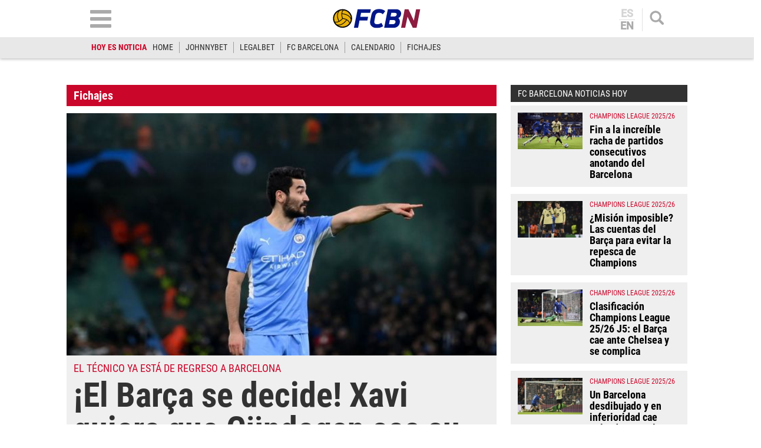

--- FILE ---
content_type: text/html; charset=utf-8
request_url: https://www.google.com/recaptcha/api2/aframe
body_size: 266
content:
<!DOCTYPE HTML><html><head><meta http-equiv="content-type" content="text/html; charset=UTF-8"></head><body><script nonce="Ku9YD7QWs15Y8_cdhTW5fw">/** Anti-fraud and anti-abuse applications only. See google.com/recaptcha */ try{var clients={'sodar':'https://pagead2.googlesyndication.com/pagead/sodar?'};window.addEventListener("message",function(a){try{if(a.source===window.parent){var b=JSON.parse(a.data);var c=clients[b['id']];if(c){var d=document.createElement('img');d.src=c+b['params']+'&rc='+(localStorage.getItem("rc::a")?sessionStorage.getItem("rc::b"):"");window.document.body.appendChild(d);sessionStorage.setItem("rc::e",parseInt(sessionStorage.getItem("rc::e")||0)+1);localStorage.setItem("rc::h",'1764201712222');}}}catch(b){}});window.parent.postMessage("_grecaptcha_ready", "*");}catch(b){}</script></body></html>

--- FILE ---
content_type: image/svg+xml
request_url: https://www.fcbarcelonanoticias.com/uploads/static/fcbn/logo-fcbn.svg
body_size: 1248
content:
<?xml version="1.0" encoding="iso-8859-1"?>
<!-- Generator: Adobe Illustrator 16.0.0, SVG Export Plug-In . SVG Version: 6.00 Build 0)  -->
<!DOCTYPE svg PUBLIC "-//W3C//DTD SVG 1.1//EN" "http://www.w3.org/Graphics/SVG/1.1/DTD/svg11.dtd">
<svg version="1.1" id="Layer_1" xmlns="http://www.w3.org/2000/svg" xmlns:xlink="http://www.w3.org/1999/xlink" x="0px" y="0px"
	 width="401.7px" height="89.6px" viewBox="0 0 401.7 89.6" style="enable-background:new 0 0 401.7 89.6;" xml:space="preserve">
<style type="text/css">
<![CDATA[
	.st0{fill:#E9B008;}
	.st1{fill:#8C1D40;}
	.st2{fill:#001689;}
]]>
</style>
<g>
	<g>
		<path class="st2" d="M115,88.8H96.1l16.9-87h60.1l-3.2,17h-41.3L125,37.1h35.6l-3.4,17h-35.6L115,88.8z"/>
	</g>
	<g>
		<path class="st2" d="M199,89.6c-3.5,0-7-0.5-10.5-1.6c-3.5-1.1-6.7-2.7-9.5-4.9c-2.8-2.2-5.1-4.9-6.9-8.1
			c-1.8-3.3-2.6-7.2-2.6-11.6c0-1.1,0-2.2,0.1-3.3c0.1-1.1,0.3-2.3,0.5-3.5l5.3-27.4c1.8-9.3,5.8-16.5,11.8-21.2
			c5.9-4.7,13.9-7.1,23.6-7.1c5,0,10.1,0.8,15,2.4c5,1.6,9,3.9,12,6.9l0.6,0.6l-11,14.5l-0.8-0.8c-2-2.1-4.5-3.6-7.5-4.6
			c-3.1-1-6-1.5-8.8-1.5c-4.5,0-8.3,1.2-11.1,3.7c-2.9,2.4-4.9,6.4-5.9,11.8l-4.4,23.8c-0.2,1.2-0.4,2.3-0.4,3.3c0,2,0.4,3.6,1.1,5
			c0.7,1.4,1.7,2.5,2.9,3.4c1.2,0.9,2.6,1.5,4.2,1.9c1.6,0.4,3.3,0.6,5,0.6c1.3,0,2.8-0.1,4.4-0.4c1.6-0.2,3.2-0.6,4.8-1.1
			c1.6-0.5,3.2-1.2,4.8-1.9c1.5-0.7,3-1.6,4.2-2.6l1-0.7l8,15.6l-0.7,0.5c-2.2,1.6-4.5,2.9-7,4c-2.4,1-4.9,1.9-7.4,2.5
			c-2.5,0.6-5,1.1-7.5,1.3C203.8,89.4,201.3,89.6,199,89.6z"/>
	</g>
	<g>
		<path class="st2" d="M275.8,88.8h-42.3l16.9-87h37.1c3.9,0,7.3,0.5,10.2,1.6c2.9,1.1,5.4,2.6,7.3,4.4c1.9,1.9,3.4,4.1,4.3,6.5
			c0.9,2.4,1.4,5.1,1.4,7.9c0,4.8-1.2,9.1-3.5,12.9c-2.1,3.3-5.2,6.1-9.4,8.3c1.1,0.7,2,1.6,2.8,2.5c1.1,1.4,2,2.8,2.7,4.4
			c0.6,1.5,1.1,3.2,1.4,4.9c0.3,1.7,0.4,3.4,0.4,5c0,3.7-0.7,7.4-2,10.8c-1.4,3.4-3.3,6.5-5.8,9.1c-2.5,2.6-5.6,4.7-9.2,6.3
			C284.4,88,280.3,88.8,275.8,88.8z M255.6,71.8h16.5c3.9,0,7.1-1.1,9.4-3.2c2.3-2.1,3.5-4.9,3.5-8.5c0-2.4-0.7-4.2-2.2-5.6
			c-1.4-1.4-3.6-2.1-6.5-2.1h-17.1L255.6,71.8z M262.6,35.8h16.1c2.1,0,4-0.3,5.5-1c1.5-0.7,2.8-1.5,3.8-2.6c1-1,1.7-2.1,2.1-3.2
			c0.4-1.1,0.7-2.1,0.7-3.1c0-4.8-2.8-7-8.7-7h-16.1L262.6,35.8z"/>
	</g>
	<g>
		<path class="st1" d="M380.8,88.8H364l-0.3-0.6c-1-2-2.2-4.6-3.5-7.5c-1.4-3-2.8-6.1-4.4-9.4c-1.6-3.3-3.2-6.8-4.9-10.3
			c-1.7-3.5-3.3-7-4.8-10.3c-1.5-3.3-2.9-6.4-4.3-9.2c-0.8-1.6-1.4-3.1-2.1-4.4l-10.6,51.8h-18.8l16.7-87h16.9l0.3,0.6
			c0.9,1.9,2.1,4.2,3.4,7.1c1.4,2.8,2.9,5.9,4.5,9.3c1.6,3.4,3.2,6.9,4.8,10.6c1.6,3.7,3.2,7.2,4.8,10.6c1.6,3.4,3,6.6,4.4,9.5
			c0.9,2,1.7,3.7,2.4,5.3c1.7-8.5,3.3-16.8,4.9-24.9c1.7-9,3.5-18.1,5.2-27.2l0.2-0.8h18.7L380.8,88.8z"/>
	</g>
	<g>
		<circle class="st0" cx="44.4" cy="44.9" r="40"/>
		<path d="M44.4,1.5C20.4,1.5,1,20.9,1,44.9c0,24,19.4,43.4,43.4,43.4s43.4-19.4,43.4-43.4C87.9,20.9,68.4,1.5,44.4,1.5z M45.8,43.4
			c-2.9-7.6-3.9-13.9-3.8-19c34.5,3.5,39.3,22.6,40,27.8c-0.9,4.5-2.5,8.7-4.7,12.4C74.9,57.6,67.6,46.9,45.8,43.4z M44.7,44.8
			L44.7,44.8L44.7,44.8L44.7,44.8z M82.7,44c-0.8-1.7-1.9-3.5-3.3-5.4c-9-12-24.9-16-37.1-17.2c1-7.6,4.5-12.1,7-14.4
			C67.9,9.3,82.2,24.9,82.7,44z M45.5,6.7c-4.8,5.6-10.3,17.3-2.6,37.7c-4.9,6-9.6,9.9-13.9,12.4c-13.6-30.1-1.6-44,3.2-48.1
			c3.8-1.3,7.9-2,12.2-2C44.8,6.6,45.1,6.7,45.5,6.7z M25.5,11.7c-1.1,1.5-2.1,3.3-3,5.4C16.6,31,21.2,47,26.3,58.2
			c-7.8,3.6-14,2.4-17.3,1.2C7.2,55,6.1,50.1,6.1,44.9C6.1,30.7,13.9,18.3,25.5,11.7z M10.7,63c1.5,0.3,3.2,0.5,5.1,0.5
			c7.5,0,18.1-3.3,29.4-17.1c6.7,1.1,11.9,2.8,16,4.9C42.3,77.7,24.5,75,18.2,72.8C15.2,70,12.6,66.7,10.7,63z M44.4,83.2
			c-7.7,0-14.9-2.3-20.9-6.2c0.9,0.1,1.8,0.1,2.7,0.1c1.2,0,2.5-0.1,3.8-0.2c15.1-1.8,26.7-14,33.9-24.1c8,5,10.5,11.3,11.2,15
			C68.1,77.2,57,83.2,44.4,83.2z"/>
	</g>
</g>
</svg>
